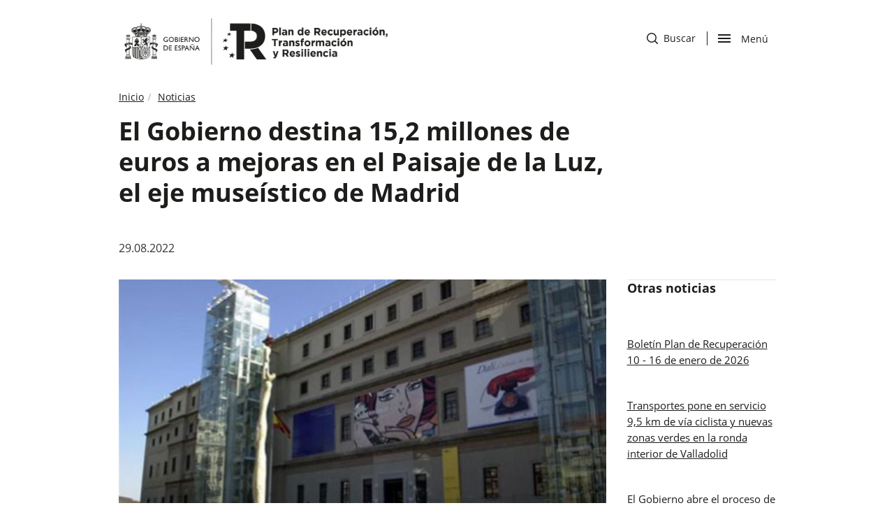

--- FILE ---
content_type: text/html; charset=UTF-8
request_url: https://planderecuperacion.gob.es/noticias/el-gobierno-destina-15-coma-2-millones-de-euros-a-mejoras-en-el-paisaje-de-la-luz-el-eje-museistico-de-madrid
body_size: 6748
content:
<!DOCTYPE html>
<html  lang="es" dir="ltr" prefix="og: https://ogp.me/ns#">
  <head>
    <meta charset="utf-8" />
<meta name="description" content="La inversión forma parte del Plan de Modernización y Competitividad Turística financiado con los fondos europeos, que dedicará 35 millones de euros a diez intervenciones en distintos puntos de España." />
<link rel="canonical" href="https://planderecuperacion.gob.es/noticias/el-gobierno-destina-15-coma-2-millones-de-euros-a-mejoras-en-el-paisaje-de-la-luz-el-eje-museistico-de-madrid" />
<meta name="robots" content="index, follow" />
<meta property="og:type" content="article" />
<meta property="og:url" content="https://planderecuperacion.gob.es/noticias/el-gobierno-destina-15-coma-2-millones-de-euros-a-mejoras-en-el-paisaje-de-la-luz-el-eje-museistico-de-madrid" />
<meta property="og:title" content="El Gobierno destina 15,2 millones de euros a mejoras en el Paisaje de la Luz, el eje museístico de Madrid | Plan de Recuperación, Transformación y Resiliencia Gobierno de España." />
<meta name="twitter:card" content="summary_large_image" />
<meta name="twitter:description" content="La inversión forma parte del Plan de Modernización y Competitividad Turística financiado con los fondos europeos, que dedicará 35 millones de euros a diez intervenciones en distintos puntos de España." />
<meta name="twitter:title" content="El Gobierno destina 15,2 millones de euros a mejoras en el Paisaje de la Luz, el eje museístico de Madrid | Plan de Recuperación, Transformación y Resiliencia Gobierno de España." />
<meta name="google-site-verification" content="QECWTvyX6OUUBjWBF3A9MQ7cQ8cX9HL4i65WgUaIjvU" />
<meta name="MobileOptimized" content="width" />
<meta name="HandheldFriendly" content="true" />
<meta name="viewport" content="width=device-width, initial-scale=1.0" />
<link rel="icon" href="/themes/bootstrap/favicon.ico" type="image/vnd.microsoft.icon" />

    <title>El Gobierno destina 15,2 millones de euros a mejoras en el Paisaje de la Luz, el eje museístico de Madrid | Plan de Recuperación, Transformación y Resiliencia Gobierno de España.</title>
    <link rel="stylesheet" media="all" href="/core/modules/system/css/components/align.module.css?t60yhy" />
<link rel="stylesheet" media="all" href="/core/modules/system/css/components/fieldgroup.module.css?t60yhy" />
<link rel="stylesheet" media="all" href="/core/modules/system/css/components/container-inline.module.css?t60yhy" />
<link rel="stylesheet" media="all" href="/core/modules/system/css/components/clearfix.module.css?t60yhy" />
<link rel="stylesheet" media="all" href="/core/modules/system/css/components/details.module.css?t60yhy" />
<link rel="stylesheet" media="all" href="/core/modules/system/css/components/hidden.module.css?t60yhy" />
<link rel="stylesheet" media="all" href="/core/modules/system/css/components/item-list.module.css?t60yhy" />
<link rel="stylesheet" media="all" href="/core/modules/system/css/components/js.module.css?t60yhy" />
<link rel="stylesheet" media="all" href="/core/modules/system/css/components/nowrap.module.css?t60yhy" />
<link rel="stylesheet" media="all" href="/core/modules/system/css/components/position-container.module.css?t60yhy" />
<link rel="stylesheet" media="all" href="/core/modules/system/css/components/progress.module.css?t60yhy" />
<link rel="stylesheet" media="all" href="/core/modules/system/css/components/reset-appearance.module.css?t60yhy" />
<link rel="stylesheet" media="all" href="/core/modules/system/css/components/resize.module.css?t60yhy" />
<link rel="stylesheet" media="all" href="/core/modules/system/css/components/sticky-header.module.css?t60yhy" />
<link rel="stylesheet" media="all" href="/core/modules/system/css/components/system-status-counter.css?t60yhy" />
<link rel="stylesheet" media="all" href="/core/modules/system/css/components/system-status-report-counters.css?t60yhy" />
<link rel="stylesheet" media="all" href="/core/modules/system/css/components/system-status-report-general-info.css?t60yhy" />
<link rel="stylesheet" media="all" href="/core/modules/system/css/components/tablesort.module.css?t60yhy" />
<link rel="stylesheet" media="all" href="/core/modules/system/css/components/tree-child.module.css?t60yhy" />
<link rel="stylesheet" media="all" href="/core/modules/views/css/views.module.css?t60yhy" />
<link rel="stylesheet" media="all" href="/modules/contrib/webform/modules/webform_bootstrap/css/webform_bootstrap.css?t60yhy" />
<link rel="stylesheet" media="all" href="/themes/bootstrap/css/bootstrap.css?t60yhy" />
<link rel="stylesheet" media="all" href="/themes/bootstrap/css/drupal-bootstrap.css?t60yhy" />
<link rel="stylesheet" media="all" href="/themes/bootstrap/css/styles-presidencia.css?t60yhy" />

    
  </head>
  <body class="noticiasel-gobierno-destina-15-coma-2-millones-de-euros-a-mejoras-en-el-paisaje-de-la-luz-el-eje-museistico-de-madrid path-node page-node-type-noticia has-glyphicons u-bg-white">
    <a href="#main-content" class="visually-hidden focusable skip-link">
      Pasar al contenido principal
    </a>
    
      <div class="dialog-off-canvas-main-canvas" data-off-canvas-main-canvas>
              <header class="navbar navbar-default" id="navbar" role="banner">
    
        
<div class="c-header">
    <div class="container">
         
		<div class="c-header__logo2">
                 <a title="Ir a inicio" href="/">                       
                <img height="90px" alt="Logo Gobierno de España" src="/themes/bootstrap/images/logo_blanco_negro_presidencia.png"> 
            </a>
        
                    </div>       
                <div  class="m-header__actions">
         
             
            <div id="c-header__search" class="c-header__search">        
                <a href="/busqueda">
                    <span class="sr-only">ir a buscador</span>
                    <img alt="de una lupa" src="/themes/bootstrap/images/icon-search.svg">
                    Buscar
                </a>
                 <!--
                <a href="/busqueda">
                    <span class="sr-only">ir a buscador</span>
                    <img alt="de una lupa" src="/themes/bootstrap/images/icon-search.svg">                    
                    <span class="d-none d-sm-none d-md-none d-lg-block icon-cab-text">Buscar</span>                      
                </a>
                -->
             
            </div>
                 
            <div class="c-header__nav">
                <div class="menu-btn-respons-container">

                <button id="menu-btn-open" type="button" class="navbar-toggle btn-navbar collapsed opened" data-toggle="collapse" data-target="#main-menu .navbar-collapse">
                        <span aria-hidden="true" class="icon_menu hamb-mob-icon"></span>
                        <span class="sr-only">abrir </span>Men&uacute                      
                    </button>
                    <button id="menu-btn-close" type="button" class="navbar-toggle btn-navbar hidden" data-toggle="collapse" data-target="#main-menu .navbar-collapse">
                        <span aria-hidden="true" class="icon_menu hamb-mob-icon"></span>
                        Cerrar<span class="sr-only">menu</span>
                      
                </button>
                <!--
                    <button id="menu-btn-open" type="button" class="navbar-toggle btn-navbar collapsed opened" data-toggle="collapse" data-target="#main-menu .navbar-collapse">
                        <span aria-hidden="true" class="icon_menu hamb-mob-icon"></span>
                        <span class="sr-only">abrir </span><span class="d-none d-sm-none d-md-none d-lg-block icon-cab-text icon-cab-text-menu">Men&uacute;</span>                
                    </button>
                    <button id="menu-btn-close" type="button" class="navbar-toggle btn-navbar hidden" data-toggle="collapse" data-target="#main-menu .navbar-collapse">
                        <span aria-hidden="true" class="icon_menu hamb-mob-icon"></span>
                        <span class="d-none d-sm-none d-md-none d-lg-block icon-cab-text icon-cab-text-menu">Cerrar</span><span class="sr-only">menu</span>
                      
                    </button>
                    -->
                 
                </div>
            
            </div>
        </div>
    </div>
    
</div>

   
<div id="main-menu-container" class="main-menu-container">
    <div class="container">
        <div class="container-m-30 clearfix flex-grow-1">  
            <div id="main-menu">
                <div class="col-12 col-lg-6 main-first">
                    <ul>
                                        
                                                                                                   
                            <li class=" navigation__item">
                                <a href="/" class="">Inicio</a>
                            </li>
                           
                                                                           
                            <li class=" navigation__item">
                                <a href="/plan-de-recuperacion-para-europa" class="">Plan de recuperación para Europa: NextGenerationEU</a>
                            </li>
                           
                                                                           
                            <li class=" navigation__item">
                                <a href="/plan-espanol-de-recuperacion-transformacion-y-resiliencia" class="">Plan de Recuperación, Transformación y Resiliencia</a>
                            </li>
                           
                                                                           
                            <li class=" navigation__item">
                                <a href="/como-acceder-a-los-fondos" class="">Cómo acceder a los fondos</a>
                            </li>
                           
                                            </ul>
                </div>
                <div class="col-12 col-lg-6 main-second">
                    <ul>
                                        
                                                                                                   
                            <li class=" navigation__item">
                                <a href="/ejecucion" class="">Ejecución</a>
                            </li>
                           
                                                                           
                            <li class=" navigation__item">
                                <a href="/preguntas" class="">Preguntas frecuentes</a>
                            </li>
                           
                                                                           
                            <li class=" navigation__item">
                                <a href="/noticias" class="">Noticias</a>
                            </li>
                           
                                                                           
                            <li class=" navigation__item">
                                <a href="/documentos-y-enlaces" class="">Documentos y enlaces</a>
                            </li>
                           
                                            </ul>
                </div>                
            </div>
        </div>
    </div>
</div>



<script>



document.getElementById('menu-btn-open').addEventListener('click', function () {
    
  var botonAbierto = document.getElementById("menu-btn-open");
  var botonCerrar = document.getElementById("menu-btn-close");
    var element = document.getElementById("main-menu-container");
    var search = document.getElementById("c-header__search");
    
  
    if (document.getElementById('main-menu-container').classList.contains('open')) {
       element.classList.remove('open');
       botonCerrar.classList.add("hidden");
      
       botonAbierto.classList.remove("hidden");     
    } else {
        element.classList.add("open");
        botonAbierto.classList.add("hidden");
        search.classList.add("hidden");
        botonCerrar.classList.remove("hidden");
    }
});


document.getElementById('menu-btn-close').addEventListener('click', function () {
    var botonAbierto = document.getElementById("menu-btn-open");
    var botonCerrar = document.getElementById("menu-btn-close");
    var element = document.getElementById("main-menu-container");
    var search = document.getElementById("c-header__search");
   if (document.getElementById('main-menu-container').classList.contains('open')) {
       element.classList.remove('open');
       botonCerrar.classList.add("hidden");
       botonAbierto.classList.remove("hidden");
       search.classList.remove("hidden");
      
   } else {
       element.classList.add("open");
       botonAbierto.classList.add("hidden");
        botonCerrar.classList.remove("hidden");

   }
});




    </script>    </header>
  
  <div role="main" class="o-page c-article-detail main-container container js-quickedit-main-content">
    <div class="row">

                              <div class="col-sm-9 no-pdh" role="heading">
            	<div class="region region-header">
		<section class="views-element-container block block-views block-views-blockbreadcrumb-noticias-block-1 clearfix" id="block-views-block-breadcrumb-noticias-block-1">
  
    

      <div class="form-group"><div class="view view-breadcrumb-noticias view-id-breadcrumb_noticias view-display-id-block_1 js-view-dom-id-2d2361abf190682a8724856a848d133def836368a37d30a4d25a982251e97840">
  
    
      
                 <ol class="breadcrumb"><li><a href="/">Inicio</a></li><li><a href="/noticias">Noticias</a></li></ol>
  
      
          </div>
</div>

  </section>

<div data-drupal-messages-fallback class="hidden"></div>
  	
<h1>El Gobierno destina 15,2 millones de euros a mejoras en el Paisaje de la Luz, el eje museístico de Madrid</h1>


	</div>


              <div class="c-article-detail__date">   29.08.2022</div>
          </div>
              
                          <section class="col-sm-9">

                
                
                          <a id="main-content"></a>
          	<div class="region region-content">
		  <article role="article" class="noticia is-promoted full clearfix">

  
    

  


  <div  class="content">
         
            <div class="c-article-detail__image"> 
            <div class="field field--name-field-image field--type-image field--label-hidden field--item">  <img loading="lazy" src="/sites/default/files/styles/noticias/public/Museo-Reina-Sofia-I%20EFE.png?itok=yurowT10" width="700" height="466" alt="Fachada del Museo Nacional Centro de Arte Reina Sofía" class="img-responsive" />


</div>
      </div>
            <div class="c-article-detail__content">  
            <div class="field field--name-body field--type-text-with-summary field--label-hidden field--item"><p>La inversión forma parte del Plan de Modernización y Competitividad Turística financiado con los fondos europeos, que dedicará 35 millones de euros a diez intervenciones en distintos puntos de España.</p>

<p>El ministro de Cultura y Deporte, Miquel Iceta, y la ministra de Industria, Comercio y Turismo, Reyes Maroto, han presentado las principales actuaciones que se llevarán a cabo para mejorar el conocido como Paisaje de la Luz, situado en el eje museístico de Madrid y que ha sido declarado patrimonio Mundial por la UNESCO. Los fondos provienen del <a href="https://planderecuperacion.gob.es/">Plan de Recuperación, Transformación y Resiliencia</a> y alcanzan una cifra total de 15.279.959 euros para actuaciones en la capital de España.</p>

<p>Esta inversión forma parte del <a href="https://www.lamoncloa.gob.es/serviciosdeprensa/notasprensa/industria/Paginas/2020/131120-turismo.aspx">Plan de Modernización y Competitividad Turística,</a> dotado con 35 millones de euros, creado por el Ministerio de Maroto para mantener reformar y rehabilitar patrimonio histórico de uso turístico en diferentes puntos de España.</p></div>
      </div>
             
			  <div class="c-article-detail__link--external"> 
				<a href="https://www.lamoncloa.gob.es/serviciosdeprensa/notasprensa/cultura/Paginas/2022/290822-paisajeluz.aspx" target="_blank">Ver noticia completa </a>
              </div>        
           		      
    <div class="c-news-detail__tags">
    
  <div class="field field--name-field-etiquetas field--type-entity-reference field--label-inline">
    <div class="field--label">Etiquetas</div>
          <div class="field--items">
              <div class="field--item"><a href="/etiquetas/modernizacion" hreflang="es">Modernización</a></div>
          <div class="field--item"><a href="/etiquetas/competitividad" hreflang="es">Competitividad</a></div>
          <div class="field--item"><a href="/etiquetas/turismo" hreflang="es">Turismo</a></div>
          <div class="field--item"><a href="/etiquetas/cultura" hreflang="es">Cultura</a></div>
              </div>
      </div>

  </div>
 <!-- NEXT and BACK -->

        <div class="c-next-and-back"> 
  <nav class="node-pager">
                   <div class="c-next-and-back__col">
          <p>Anterior</p>
          <a href="/noticias/el-gobierno-destina-mas-de-131-millones-de-euros-la-rioja-para-rehabilitacion-residencial"><span>El Gobierno destina más de 13,1 millones de euros a La Rioja para rehabilitación residencial y vivienda social en el marco del Plan de Recuperación</span></a>
          </div>
                  
                        <div class="c-next-and-back__col">
          <p>Siguiente</p>
          <a href="/noticias/industria-pone-en-marcha-los-programas-activa-industria-activa-crecimiento-y-activa-ciberseguridad"><span>Industria pone en marcha los programas &quot;Activa Industria&quot;, &quot;Activa Crecimiento&quot; y &quot;Activa Ciberseguridad&quot;</span></a>
        </div>
                    
    
  </nav>
  </div>
      </article>


	</div>

              </section>

                              <aside class="col-sm-3 sidebar-border" role="complementary">
            	<div class="well region region-sidebar-second">
		<section class="views-element-container block block-views block-views-blocknoticias-block-1 clearfix" id="block-views-block-noticias-block-1">
  
      <h2 class="block-title">Otras noticias</h2>
    

      <div class="form-group"><div class="view view-noticias view-id-noticias view-display-id-block_1 js-view-dom-id-802d4157f082604bac4cf7351049f9f5f475361a03ddd7cde23d253d803c34fb">
  
    
      
              <span class="views-field views-field-title"><span class="field-content"><a href="/noticias/boletin-semanal-plan-de-recuperacion-10-16-enero-2026-prtr" hreflang="es">Boletín Plan de Recuperación 10 - 16 de enero de 2026</a></span></span>  <span class="views-field views-field-title"><span class="field-content"><a href="/noticias/transportes-pone-servicio-via-ciclista-nuevas-zonas-verdes-ronda-interior-valladolid-prtr" hreflang="es">Transportes pone en servicio 9,5 km de vía ciclista y nuevas zonas verdes en la ronda interior de Valladolid</a></span></span>  <span class="views-field views-field-title"><span class="field-content"><a href="/noticias/gobierno-abre-proceso-licitacion-construccion-centro-imec-microelectronica-malaga-prtr" hreflang="es">El Gobierno abre el proceso de licitación para la construcción del futuro centro de microelectrónica en Málaga</a></span></span>
      
          </div>
</div>

  </section>


	</div>

          </aside>
                  </div>
  </div>

  
<footer class="c-footer">
  <div class="container">
	  <div class="row">
 
      <div class="col-12 col-sm-8">
				<div class="c-footer__nav">

								<nav aria-label="Menu legal pie de página">
                    <ul role="menubar" class="menu menu--footer nav" aria-hidden="false">
                                                                               
                                                        <li role="menuitem" class="">
                                <a href="/accesibilidad">Accesibilidad</a>
                            </li>
                                                                                   
                                                        <li role="menuitem" class="">
                                <a href="/aviso-legal">Aviso legal</a>
                            </li>
                                                                                   
                                                        <li role="menuitem" class="">
                                <a href="/sitemap">Mapa del sitio</a>
                            </li>
                                                                                   
                                                        <li role="menuitem" class="menu--footer-phone ">
                                <a href="/060_telefono_plan_de_recuperacion">Atención telefónica: 060<img alt="icono teléfono" src="/themes/bootstrap/images/phone.svg"></a>
                            </li>                            
                                                                                   
                                                        <li role="menuitem" class="">
                                <a href="/buzon-antifraude-canal-de-denuncias-del-mecanismo-para-la-recuperacion-y-resiliencia">Buzón antifraude </a>
                            </li>
                                                                                   
                                                        <li role="menuitem" class="">
                                <a href="/identidad-visual">Identidad visual</a>
                            </li>
                                                                                   
                                                        <li role="menuitem" class="">
                                <a href="https://mpr.sede.gob.es/Proteccion-datos">Protección de datos</a>
                            </li>
                                                                            </ul>
                </nav>

				</div>
			</div>

			<div class="col-12 col-sm-4">
				<div class="c-footer__social">
					<nav aria-label="Menu redes sociales">
						<ul role="menubar" aria-hidden="false">
							<li role="menuitem"><a href="https://www.linkedin.com/company/planderecuperacion/" target="_blank"><span class="sr-only">Abre en nueva ventana</span><img alt="icono de LinkedIn" src="/themes/bootstrap/images/icon-linkedin-round.svg" class="icon-footer-svg"></a></li>
							<li role="menuitem"><a href="https://twitter.com/P_Recuperacion" target="_blank"><span class="sr-only">Abre nueva ventana</span><img alt="icono de X" src="/themes/bootstrap/images/icon-x.svg" class="icon-footer-svg"></a></li>
							<li role="menuitem"><a href="https://instagram.com/planderecuperacion" target="_blank"><span class="sr-only">Abre nueva ventana</span><img alt="icono de Instagram" src="/themes/bootstrap/images/icon-instagram.svg" class="icon-footer-svg"></a></li>
							<li role="menuitem"><a href="https://www.facebook.com/Plan-de-Recuperaci%C3%B3n-100497265804216/" target="_blank"><span class="sr-only">Abre en nueva ventana</span><img alt="icono de Facebook" src="/themes/bootstrap/images/icon-fb.svg" class="icon-footer-svg"></a></li>
							<li role="menuitem"><a href="https://www.threads.net/@planderecuperacion" target="_blank"><span class="sr-only">Abre nueva ventana</span><img alt="icono de Threads" src="/themes/bootstrap/images/icon-threads.svg" class="icon-footer-svg"></a></li>
						</ul>
					</nav>
		  	</div>
			</div>

			<div class="clearfix"></div>

			<div class="col-12 col-sm-6">
				<div class="c-footer__logo">
					<a class="logo navbar-btn" href="/" title="Inicio" rel="home">
						<img width="350px"  src="/themes/bootstrap/images/logo-presidencia-blanco.png" alt="Inicio" />
					</a>
				</div>
			</div>


			<div class="col-12 col-sm-6">
		  	<div class="c-footer__content">
					<a class="logo navbar-btn" href="https://ec.europa.eu/info/strategy/recovery-plan-europe_es">

										<img src="/themes/bootstrap/images/icon-europa.svg" alt="Logo bandera Europa" />
						</a>

		  	</div>

			</div>
	  </div>
	</div>
</footer>


<!-- BACK TO TOP -->
<p id="back-top">
    <a href="#top" title="Back to Top">
   		<img src="/themes/bootstrap/images/icon-arrow.svg" alt="Ir a la parte superior" />
    </a>
</p>

 

  </div>

    
    <script type="application/json" data-drupal-selector="drupal-settings-json">{"path":{"baseUrl":"\/","scriptPath":null,"pathPrefix":"","currentPath":"node\/1877","currentPathIsAdmin":false,"isFront":false,"currentLanguage":"es"},"pluralDelimiter":"\u0003","suppressDeprecationErrors":true,"bootstrap":{"forms_has_error_value_toggle":1,"modal_animation":1,"modal_backdrop":"true","modal_focus_input":1,"modal_keyboard":1,"modal_select_text":1,"modal_show":1,"modal_size":"","popover_enabled":1,"popover_animation":1,"popover_auto_close":1,"popover_container":"body","popover_content":"","popover_delay":"0","popover_html":0,"popover_placement":"right","popover_selector":"","popover_title":"","popover_trigger":"click","tooltip_enabled":1,"tooltip_animation":1,"tooltip_container":"body","tooltip_delay":"0","tooltip_html":0,"tooltip_placement":"auto left","tooltip_selector":"","tooltip_trigger":"hover"},"user":{"uid":0,"permissionsHash":"a0756308c595088282737ffe698d92ba45b6252213ac252ab0420aadc64816b6"}}</script>
<script src="/core/assets/vendor/jquery/jquery.min.js?v=3.6.3"></script>
<script src="/core/assets/vendor/underscore/underscore-min.js?v=1.13.6"></script>
<script src="/core/misc/polyfills/element.matches.js?v=9.5.7"></script>
<script src="/core/misc/polyfills/object.assign.js?v=9.5.7"></script>
<script src="/core/assets/vendor/once/once.min.js?v=1.0.1"></script>
<script src="/core/assets/vendor/jquery-once/jquery.once.min.js?v=9.5.7"></script>
<script src="/core/misc/drupalSettingsLoader.js?v=9.5.7"></script>
<script src="/sites/default/files/languages/es_OOURToFP-fp22y1NJBjm_qFd5f4VxbnGmebzgV0_4G4.js?t60yhy"></script>
<script src="/core/misc/drupal.js?v=9.5.7"></script>
<script src="/core/misc/drupal.init.js?v=9.5.7"></script>
<script src="/themes/bootstrap/js/bootstrap.js?t60yhy"></script>
<script src="/themes/bootstrap/js/bootstrap.min.js?t60yhy"></script>
<script src="/themes/bootstrap/js/GA.js?t60yhy"></script>
<script src="/themes/bootstrap/js/backToTop.js?t60yhy"></script>
<script src="/themes/bootstrap/js/drupal.bootstrap.js?t60yhy"></script>
<script src="/themes/bootstrap/js/attributes.js?t60yhy"></script>
<script src="/themes/bootstrap/js/theme.js?t60yhy"></script>
<script src="/modules/contrib/webform/js/webform.behaviors.js?v=9.5.7"></script>
<script src="/core/misc/jquery.once.bc.js?v=9.5.7"></script>
<script src="/core/misc/states.js?v=9.5.7"></script>
<script src="/themes/bootstrap/js/misc/states.js?t60yhy"></script>
<script src="/modules/contrib/webform/js/webform.states.js?v=9.5.7"></script>
<script src="/modules/contrib/webform/modules/webform_bootstrap/js/webform_bootstrap.states.js?v=9.5.7"></script>
<script src="/themes/bootstrap/js/popover.js?t60yhy"></script>
<script src="/themes/bootstrap/js/tooltip.js?t60yhy"></script>

  </body>
</html>

<script>jQuery(document).ready(function($){
  
  if($("span").hasClass("c-tags-normal")){
    $("aside").hide();
    $("section.col-sm-9").removeClass('col-sm-9').addClass('col-sm-12');
 }

  $( "#onetrust-accept-btn-handler" ).on( "click", function() {
    btnCookieClick(365, "ON");
  });
  $( "#accept-recommended-btn-handler" ).on( "click", function() {
    btnCookieClick(365, "ON");
  });
  $( ".onetrust-close-btn-handler" ).on( "click", function() {
    btnCookieClick(365, "ON");
  });

 });</script>


--- FILE ---
content_type: application/javascript
request_url: https://planderecuperacion.gob.es/themes/bootstrap/js/theme.js?t60yhy
body_size: 2118
content:
/**
 * @file
 * Theme hooks for the Drupal Bootstrap base theme.
 */
(function ($, Drupal, Bootstrap, Attributes) {

  /**
   * Fallback for theming an icon if the Icon API module is not installed.
   */
  if (!Drupal.icon) Drupal.icon = { bundles: {} };
  if (!Drupal.theme.icon || Drupal.theme.prototype.icon) {
    $.extend(Drupal.theme, /** @lends Drupal.theme */ {
      /**
       * Renders an icon.
       *
       * @param {string} bundle
       *   The bundle which the icon belongs to.
       * @param {string} icon
       *   The name of the icon to render.
       * @param {object|Attributes} [attributes]
       *   An object of attributes to also apply to the icon.
       *
       * @returns {string}
       */
      icon: function (bundle, icon, attributes) {
        if (!Drupal.icon.bundles[bundle]) return '';
        attributes = Attributes.create(attributes).addClass('icon').set('aria-hidden', 'true');
        icon = Drupal.icon.bundles[bundle](icon, attributes);
        return '<span' + attributes + '></span>';
      }
    });
  }

  /**
   * Callback for modifying an icon in the "bootstrap" icon bundle.
   *
   * @param {string} icon
   *   The icon being rendered.
   * @param {Attributes} attributes
   *   Attributes object for the icon.
   */
  Drupal.icon.bundles.bootstrap = function (icon, attributes) {
    attributes.addClass(['glyphicon', 'glyphicon-' + icon]);
  };

  /**
   * Add necessary theming hooks.
   */
  $.extend(Drupal.theme, /** @lends Drupal.theme */ {

    /**
     * Renders a Bootstrap AJAX glyphicon throbber.
     *
     * @returns {string}
     */
    ajaxThrobber: function () {
      return Drupal.theme('bootstrapIcon', 'refresh', {'class': ['ajax-throbber', 'glyphicon-spin'] });
    },

    /**
     * Renders a button element.
     *
     * @param {object|Attributes} attributes
     *   An object of attributes to apply to the button. If it contains one of:
     *   - value: The label of the button.
     *   - context: The context type of Bootstrap button, can be one of:
     *     - default
     *     - primary
     *     - success
     *     - info
     *     - warning
     *     - danger
     *     - link
     *
     * @returns {string}
     */
    button: function (attributes) {
      attributes = Attributes.create(attributes).addClass('btn');
      var context = attributes.get('context', 'default');
      var label = attributes.get('value', '');
      attributes.remove('context').remove('value');
      if (!attributes.hasClass(['btn-default', 'btn-primary', 'btn-success', 'btn-info', 'btn-warning', 'btn-danger', 'btn-link'])) {
        attributes.addClass('btn-' + Bootstrap.checkPlain(context));
      }

      // Attempt to, intelligently, provide a default button "type".
      if (!attributes.exists('type')) {
        attributes.set('type', attributes.hasClass('form-submit') ? 'submit' : 'button');
      }

      return '<button' + attributes + '>' + label + '</button>';
    },

    /**
     * Alias for "button" theme hook.
     *
     * @param {object|Attributes} attributes
     *   An object of attributes to apply to the button.
     *
     * @see Drupal.theme.button()
     *
     * @returns {string}
     */
    btn: function (attributes) {
      return Drupal.theme('button', attributes);
    },

    /**
     * Renders a button block element.
     *
     * @param {object|Attributes} attributes
     *   An object of attributes to apply to the button.
     *
     * @see Drupal.theme.button()
     *
     * @returns {string}
     */
    'btn-block': function (attributes) {
      return Drupal.theme('button', Attributes.create(attributes).addClass('btn-block'));
    },

    /**
     * Renders a large button element.
     *
     * @param {object|Attributes} attributes
     *   An object of attributes to apply to the button.
     *
     * @see Drupal.theme.button()
     *
     * @returns {string}
     */
    'btn-lg': function (attributes) {
      return Drupal.theme('button', Attributes.create(attributes).addClass('btn-lg'));
    },

    /**
     * Renders a small button element.
     *
     * @param {object|Attributes} attributes
     *   An object of attributes to apply to the button.
     *
     * @see Drupal.theme.button()
     *
     * @returns {string}
     */
    'btn-sm': function (attributes) {
      return Drupal.theme('button', Attributes.create(attributes).addClass('btn-sm'));
    },

    /**
     * Renders an extra small button element.
     *
     * @param {object|Attributes} attributes
     *   An object of attributes to apply to the button.
     *
     * @see Drupal.theme.button()
     *
     * @returns {string}
     */
    'btn-xs': function (attributes) {
      return Drupal.theme('button', Attributes.create(attributes).addClass('btn-xs'));
    },

    /**
     * Renders a glyphicon.
     *
     * @param {string} name
     *   The name of the glyphicon.
     * @param {object|Attributes} [attributes]
     *   An object of attributes to apply to the icon.
     *
     * @returns {string}
     */
    bootstrapIcon: function (name, attributes) {
      return Drupal.theme('icon', 'bootstrap', name, attributes);
    }

  });
	/* Hack para acordeon en seccion FAQs */
	$(".card-header").on('click', function(event){
	   if ($(this).next().is(':visible')) {	   
		  $(this).next().hide();
		  $(this).children().first().removeClass('collapsed');
		  $(this).children().first().attr("aria-expanded", "false");  
	   } else {
		  $(this).next().show();
		  $(this).children().first().addClass('collapsed');	
		  $(this).children().first().attr("aria-expanded", "true");  
	   }
	});

})(window.jQuery, window.Drupal, window.Drupal.bootstrap, window.Attributes);

/* --------------------------------------------
 mobile button
 ------------------------------------- */
 (function ($) {
  Drupal.behaviors.gestionMenuMobile = {
    attach: function (context, settings) {
      // Gestiona el offside menu que aparece en mobile
      function advancedSearchMobileBtns() {
        if ($(".c-advancedSearch").hasClass("fixed")) {
          $(".c-advancedSearch").removeClass("fixed");
          $("html").removeClass("fixed");
        } else {
          $(".c-advancedSearch").addClass("fixed");
          $("html").addClass("fixed");
        }
      }
      function decodeQueryParam(p) {
        return decodeURIComponent(p.replace(/\+/g, " "));
      }
      $(".c-advancedSearch__mobile_button").click(function () {
        advancedSearchMobileBtns();
      });
      $(".c-advancedSearch__mobile_close").click(function () {
        advancedSearchMobileBtns();
      });
      $(".c-textInfoSerch_button").click(function () {
        if ($(".c-textInfoSerch_text").hasClass("open")) {
          $(".c-textInfoSerch_text").removeClass("open");
        } else {
          $(".c-textInfoSerch_text").addClass("open");
        }
      });

      url = window.location.href;
      if (url.indexOf("combine") > -1) {
        var nombre = decodeURI(url.split("combine=")[1].split("&")[0]);
        jQuery("input#edit-combine").val(decodeQueryParam(nombre));
      }

      if (url.indexOf("Licitaci") > -1) {
        jQuery("input#edit-field-tipo-convocatoria-value-licitacin").prop(
          "checked",
          true
        );
      } else {
        jQuery("input#edit-field-tipo-convocatoria-value-licitacin").prop(
          "checked",
          false
        );
      }

      if (url.indexOf("Ayuda") > -1) {
        jQuery("input#edit-field-tipo-convocatoria-value-ayudasubvencin").prop(
          "checked",
          true
        );
      } else {
        jQuery("input#edit-field-tipo-convocatoria-value-ayudasubvencin").prop(
          "checked",
          false
        );
      }

      if (url.indexOf("Abierta") > -1) {
        jQuery("input#edit-field-estado-value-abierta").prop("checked", true);
      } else {
        jQuery("input#edit-field-estado-value-abierta").prop("checked", false);
      }
      //
      if (url.indexOf("Cerrada") > -1) {
        jQuery("input#edit-field-estado-value-cerrada").prop("checked", true);
      } else {
        jQuery("input#edit-field-estado-value-cerrada").prop("checked", false);
      }

      if (url.indexOf("Proximamente") > -1) {
        jQuery("input#edit-field-estado-value-prximamente").prop(
          "checked",
          true
        );
      } else {
        jQuery("input#edit-field-estado-value-prximamente").prop(
          "checked",
          false
        );
      }
    },
  };
})(jQuery);


--- FILE ---
content_type: image/svg+xml
request_url: https://planderecuperacion.gob.es/themes/bootstrap/images/icon-threads.svg
body_size: 2053
content:
<svg width="28" height="28" viewBox="0 0 28 28" fill="none" xmlns="http://www.w3.org/2000/svg">
<path fill-rule="evenodd" clip-rule="evenodd" d="M14 28C21.732 28 28 21.732 28 14C28 6.26801 21.732 0 14 0C6.26801 0 0 6.26801 0 14C0 21.732 6.26801 28 14 28ZM17.8143 13.2355C17.8941 13.2697 17.9728 13.3055 18.0503 13.3427C19.1463 13.8684 19.9478 14.6644 20.3681 15.6445C20.9541 17.0112 21.0076 19.2374 19.2298 21.0135C17.871 22.3711 16.2216 22.9838 13.8815 23H13.871C11.2389 22.9818 9.21488 22.0961 7.85515 20.3676C6.64518 18.8294 6.02104 16.6891 6.00007 14.0063L6 14L6.00007 13.9937C6.02104 11.3108 6.64518 9.1706 7.85515 7.63243C9.21488 5.90392 11.2389 5.01823 13.871 5H13.8815C16.5189 5.0183 18.5659 5.90063 19.9655 7.62256C20.656 8.4721 21.1635 9.49646 21.486 10.6852L19.9722 11.0891C19.7062 10.1233 19.3026 9.29502 18.7673 8.63637C17.6755 7.29326 16.0301 6.60418 13.8762 6.58817C11.7379 6.60406 10.1207 7.28983 9.0692 8.6265C8.08458 9.87815 7.57572 11.686 7.55674 14C7.57572 16.3139 8.08458 18.1218 9.0692 19.3735C10.1207 20.7102 11.7379 21.3959 13.8763 21.4118C15.804 21.3976 17.0796 20.939 18.1407 19.8789C19.3519 18.6687 19.3293 17.1844 18.9419 16.2811C18.7141 15.7498 18.3016 15.3077 17.745 14.9718C17.6094 15.9822 17.3024 16.784 16.817 17.4028C16.1778 18.2175 15.2616 18.6631 14.0937 18.7272C13.2093 18.7754 12.3583 18.5622 11.6977 18.126C10.9162 17.6101 10.4589 16.8204 10.41 15.9024C10.3135 14.0926 11.7492 12.7902 13.9823 12.6616C14.7751 12.6161 15.5167 12.6519 16.2023 12.7685C16.1113 12.2117 15.9275 11.7706 15.6526 11.4513C15.2749 11.0128 14.6913 10.7879 13.9179 10.783L13.8964 10.7829C13.2755 10.7829 12.4323 10.9567 11.8951 11.7718L10.6033 10.8857C11.3225 9.79446 12.4909 9.19478 13.8958 9.19478L13.9277 9.19484C16.2765 9.20984 17.6753 10.6755 17.8143 13.2355ZM11.9643 15.8161C12.0145 16.7571 13.0313 17.1964 14.01 17.1413C14.9683 17.0887 16.056 16.7127 16.2414 14.3968C15.7443 14.2882 15.1974 14.2314 14.6129 14.2314C14.4353 14.2314 14.2544 14.2366 14.0701 14.2472C12.4609 14.3399 11.9272 15.1184 11.9643 15.8161Z" fill="white"/>
</svg>


--- FILE ---
content_type: application/javascript
request_url: https://planderecuperacion.gob.es/themes/bootstrap/js/GA.js?t60yhy
body_size: 724
content:
// Track Events Google Analytics
var formActivado = false;
function getCookie(cname) { 
var name = cname + "=";
var ca = document.cookie.split(';');
for(var i=0; i<ca.length; i++) {
 var c = ca[i];
 while (c.charAt(0)==' ') c = c.substring(1);
 if(c.indexOf(name) == 0) return c.substring(name.length,c.length); } return "";
 }
function GoogleTrackEvent(GoogleAnalytics, category, action, label, value) {
    if (typeof ga != "function"
        || (typeof GoogleAnalytics == 'boolean' && !GoogleAnalytics)
        || (typeof GoogleAnalytics == 'string' && GoogleAnalytics != "True")
        || typeof category == 'undefined'
        || typeof action == 'undefined') {
		return;
	}
	var cookie = getCookie("CONSENT");
	if (cookie == "" || cookie.indexOf("ON") == -1)
	    return;

	if (typeof label == 'undefined') {
		// S�lo se ha especificado categor�a y acci�n
		ga('send', 'event', category, action);
	}
	else {
		if (typeof label == 'boolean') {
			if (label)
				label = "On";
			else
				label = "Off";
		}
		// Se ha especificado categoria, acci�n y label            
		ga('send', 'event', category, action, label);
	}
}

function GoogleAnalyticsTrackFormReader(GoogleAnalytics, category, action, formStatus) {
	if (GoogleAnalytics == "True") {
		var label = (formStatus) ? "On" : "Off";
		GoogleTrackEvent('True', category, action, label);
	}
}

--- FILE ---
content_type: image/svg+xml
request_url: https://planderecuperacion.gob.es/themes/bootstrap/images/url-externa.svg
body_size: 1909
content:
<?xml version="1.0" encoding="UTF-8"?>
<svg width="10px" height="10px" viewBox="0 0 10 10" version="1.1" xmlns="http://www.w3.org/2000/svg" xmlns:xlink="http://www.w3.org/1999/xlink">
    <title>BA748783-B263-4183-8164-92A4994ED3C6</title>
    <g id="Desktop" stroke="none" stroke-width="1" fill="none" fill-rule="evenodd">
        <g id="Home-desktop" transform="translate(-337.000000, -4336.000000)" fill="#1D1D1B">
            <g id="Group-8" transform="translate(0.000000, 3976.000000)">
                <g id="Group-124" transform="translate(235.000000, 122.000000)">
                    <path d="M107.454539,240.272716 C107.454539,240.523751 107.251025,240.727265 107,240.727265 L102.909079,240.727265 L102.909079,247.090917 L109.272702,247.090917 L109.272702,243 C109.272702,242.748965 109.476216,242.54545 109.727251,242.54545 C109.978285,242.54545 110.181819,242.748965 110.181819,243 L110.181819,247.54545 C110.181819,247.796485 109.978305,248 109.72727,248 L102.454549,248 C102.203514,248 102,247.796485 102,247.545469 L102,240.272735 C102,240.021699 102.203514,239.818182 102.454549,239.818182 L107,239.818182 C107.251025,239.818182 107.454539,240.02168 107.454539,240.272716 Z M112,238.454551 L112,242.090917 C112,242.341952 111.796486,242.545469 111.545451,242.545469 C111.294417,242.545469 111.090902,242.341952 111.090902,242.090917 L111.090902,239.551914 L106.412314,244.230488 C106.323564,244.319277 106.207221,244.363633 106.090893,244.363633 C105.974565,244.363633 105.858235,244.319257 105.769505,244.230507 C105.591986,244.052987 105.591986,243.765214 105.769505,243.587695 L110.44807,238.909102 L107.909069,238.909102 C107.658035,238.909102 107.45452,238.705586 107.45452,238.454551 C107.45452,238.203516 107.658035,238 107.909069,238 L111.545432,238 C111.796467,238 112,238.203516 112,238.454551 Z" id="Vector"></path>
                </g>
            </g>
        </g>
    </g>
</svg>

--- FILE ---
content_type: image/svg+xml
request_url: https://planderecuperacion.gob.es/themes/bootstrap/images/icon-search.svg
body_size: 1462
content:
<?xml version="1.0" encoding="UTF-8"?>
<svg width="16px" height="16px" viewBox="0 0 16 16" version="1.1" xmlns="http://www.w3.org/2000/svg" xmlns:xlink="http://www.w3.org/1999/xlink">
    <title>18847AE2-D476-4215-B2BA-D47D39A9C67C</title>
    <g id="Desktop" stroke="none" stroke-width="1" fill="none" fill-rule="evenodd">
        <g id="Home-desktop" transform="translate(-1034.000000, -51.000000)" fill="#1D1D1B">
            <g id="Group-2" transform="translate(1034.000000, 51.000000)">
                <path d="M13.9229736,6.96146011 C13.9229736,8.62096369 13.3422969,10.144845 12.3730469,11.3410034 L15.7861328,14.7534332 C16.0713028,15.038603 16.0713028,15.5009553 15.7861328,15.7861252 C15.5268928,16.0453705 15.1211971,16.0689366 14.8353271,15.8568268 L14.753418,15.7861252 L11.3409424,12.3730011 C10.1447824,13.3422493 8.62092578,13.9229202 6.96142578,13.9229202 C3.11671567,13.9229202 3.94430453e-31,10.8061686 3.94430453e-31,6.96146011 C3.94430453e-31,3.11675167 3.11671567,-1.42108547e-14 6.96142578,-1.42108547e-14 C10.8061359,-1.42108547e-14 13.9229736,3.11675167 13.9229736,6.96146011 Z M1.46044922,6.96146011 C1.46044922,9.99958634 3.92329574,12.462471 6.96142578,12.462471 C9.99955583,12.462471 12.4625244,9.99958634 12.4625244,6.96146011 C12.4625244,3.92333388 9.99955583,1.4604454 6.96142578,1.4604454 C3.92329574,1.4604454 1.46044922,3.92333388 1.46044922,6.96146011 Z" id="icon-search"></path>
            </g>
        </g>
    </g>
</svg>